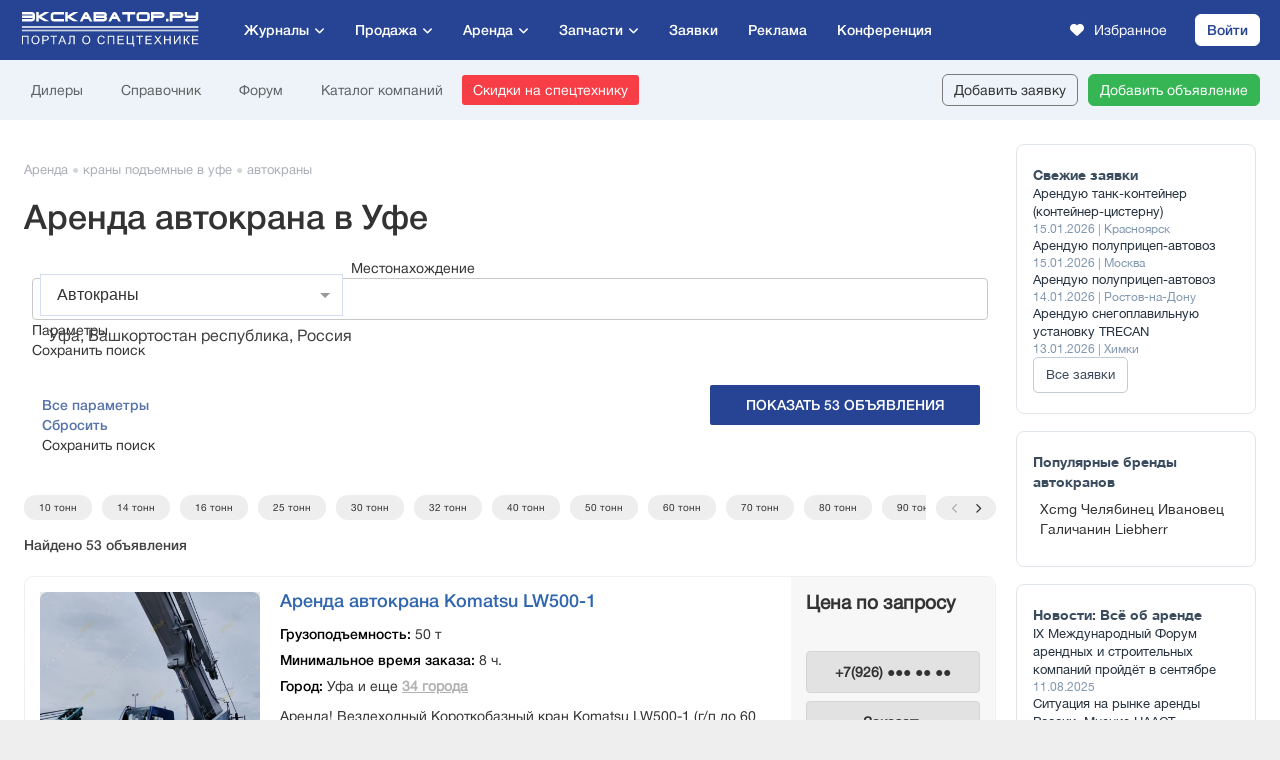

--- FILE ---
content_type: text/javascript
request_url: https://exkavator.ru/js/_main2020trade/common-main.js?__t=202601180303
body_size: 4807
content:
$(document).ready(function () {
    $('*[data-stat-type]').click(
        function() {
            id_user = $(this).data('user');
            lot = $(this).data('lot');
            type = $(this).data('stat-type');
            $.ajax({
                type: 'POST',
                url: 'https://exkavator.ru/trade/ajax/stat_spec/'+id_user+'/'+lot+'/'+type,
                dataType: "json",
                success: function (data, textStatus) {
                    return;
                }
            });
        });

    var CarouselScrollTimer = false;

/*    $('.search-form-2020__wrap .select-data select').styler({
        locale: 'ru',
        selectSearch : true
    });*/
    
    $('body').on('click', '.search-form-2020__more-butt', function () {
        var bottomWrap = $(this).closest('.search-form-2020__bottom-wrap');
        if (bottomWrap.length) {
            var moreWrap = bottomWrap.find('.search-form-2020__more-wrap');
            if (moreWrap.length) {
                bottomWrap.toggleClass('search-form-2020__bottom-wrap-more');
            }
        }
    });
    
    $('.items-list-2020 .item .item-r .actions-line .tooltipster').tooltipster({
        animation: 'fade',
        delay: 50,
        theme: 'tooltipster-borderless',
        side: 'top'
    });
    
    
    trade2020StickyBnr();
    trade2020FavSlider();
    trade2020ListImages();
    trade2020ListOtherLotsSizer();
    tradeInitFavouritesRefreshPage();
    
    LL = new LazyLoad({
        elements_selector: ".lazy2020"
    });
    
    trade2020SimilarCarouselInit();
    
});

$(window).on('scroll', function () {
    _throttleScroll();
});

var _throttleScroll = throttle(function(){
    trade2020StickyBnr();
    trade2020FavSlider();
}, 500);

$(window).on('resize', function () {
    _throttleResize();
});

var _throttleResize = throttle(function(){
    trade2020StickyBnr();
    trade2020FavSlider();
    trade2020ListOtherLotsSizer();
    trade2020SimilarCarouselInit();
}, 500);


function trade2020SimilarCarouselInit() {
    var isTrade = $('.similar-carousel-2020').hasClass('similar-carousel-2020-trade');
    var _tilesCount = $('.similar-carousel-2020__item').length;
    if (_tilesCount) {
        var _w = $('.main-div').outerWidth();
        var _d = Math.round($('.similar-carousel-2020__container').width() - $('.similar-carousel-2020').width());
        if(isTrade)
           var _tilesShow = 3;
        else
           var _tilesShow = 4;
        if (_w <= 400) {
            _tilesShow = 1;
        } else {
            if (_w <= 640) {
                _tilesShow = 2;
            } else {
                if (_w <= 800) {
                    _tilesShow = 3;
                }
            }
        }

        var _tilesCurrent = $('.similar-carousel-2020__container').data('tiles-count');
        if (typeof (_tilesCurrent) == 'undefined') {
            _tilesCurrent = 0;
            $('.similar-carousel-2020__container').data('scroll-left', 0);
            $('.similar-carousel-2020__container').scrollLeft(0);
            $('.similar-carousel-2020__container').on('scroll', function () {
                if (!$('.similar-carousel-2020__container').hasClass('scrolling')) {
                    var _tilesCurrent = parseInt($('.similar-carousel-2020__container').data('tiles-count'));
                    var _tileWidth = Math.floor($('.similar-carousel-2020__container').width() / _tilesCurrent);
                    $('.similar-carousel-2020__container').data('scroll-left', Math.round($('.similar-carousel-2020__container').scrollLeft() / _tileWidth));
                    trade2020SimilarCarouselScroll();
                }
            });
        } else {
            _tilesCurrent = parseInt(_tilesCurrent);
        }

        if (_tilesCurrent != _tilesShow) {
            $('.similar-carousel-2020__wrap').css('width', 'calc((100% / ' + _tilesShow + ') * ' + _tilesCount + ')');
            $('.similar-carousel-2020__item').css('width', 'calc((100% / ' + _tilesShow + ') - ' + _d + 'px)');
            if (!$('.similar-carousel-2020__wrap').hasClass('loaded')) {
                $('.similar-carousel-2020__wrap').addClass('loaded');
            }
            $('.similar-carousel-2020__container').data('tiles-count', _tilesShow);
        }
        trade2020SimilarCarouselScroll();
    }
}

function trade2020SimilarCarouselScroll() {
    var _tilesCount = $('.similar-carousel-2020__item').length;
    var _tilesCurrent = parseInt($('.similar-carousel-2020__container').data('tiles-count'));
    var _currScroll = parseInt($('.similar-carousel-2020__container').data('scroll-left'));
    var _tileWidth = Math.floor($('.similar-carousel-2020__container').width() / _tilesCurrent);
    var _maxScroll = _tilesCount - _tilesCurrent;
    if (_tilesCurrent < _tilesCount) {
        $('.similar-carousel-2020__arr span').removeClass('disabled');
        $('.similar-carousel-2020__arr').css('display', 'flex');
        var _scrollPositionMax = $('.similar-carousel-2020__container').prop('scrollWidth') - $('.similar-carousel-2020__container').outerWidth();
        var _scrollPositionCurrent = $('.similar-carousel-2020__container').scrollLeft();
        if (!(_currScroll || _scrollPositionCurrent)) {
            $('.similar-carousel-2020__arr span:eq(0)').addClass('disabled');
        }
        if (_currScroll >= _maxScroll || _scrollPositionCurrent >= _scrollPositionMax) {
            $('.similar-carousel-2020__arr span:eq(1)').addClass('disabled');
        }
    } else {
        $('.similar-carousel-2020__arr').css('display', 'none');
    }
}

$('body').on('click', '.similar-carousel-2020__arr span:eq(0)', function () {
    if (!$('.similar-carousel-2020__container').hasClass('scrolling')) {
        if(typeof CarouselScrollTimer!='undefined') {
            if (CarouselScrollTimer !== false) {
                clearInterval(CarouselScrollTimer);
                CarouselScrollTimer = false;
            }
        }

        var _tilesCount = $('.similar-carousel-2020__item').length;
        var _tilesCurrent = parseInt($('.similar-carousel-2020__container').data('tiles-count'));
        var _currScroll = parseInt($('.similar-carousel-2020__container').data('scroll-left'));
        var _tileWidth = Math.round($('.similar-carousel-2020__container').width() / _tilesCurrent);
        var _maxScroll = _tilesCount - _tilesCurrent;
        var _nextScroll = 0;
        if($('.similar-carousel-2020__container').width()>=640) {
            if (_currScroll > 2) {
                _currScroll = _currScroll - 3;
                _nextScroll = _currScroll * _tileWidth;
                $('.similar-carousel-2020__container').addClass('scrolling');
                $('.similar-carousel-2020__container').animate({scrollLeft: _nextScroll}, 300, function () {
                    $('.similar-carousel-2020__container').data('scroll-left', _currScroll);
                    trade2020SimilarCarouselScroll();
                    $('.similar-carousel-2020__container').removeClass('scrolling');
                });
            }
        }
        else
        {
            if (_currScroll > 0) {
                _currScroll = _currScroll - 1;
                _nextScroll = _currScroll * _tileWidth;
                $('.similar-carousel-2020__container').addClass('scrolling');
                $('.similar-carousel-2020__container').animate({scrollLeft: _nextScroll}, 300, function () {
                    $('.similar-carousel-2020__container').data('scroll-left', _currScroll);
                    trade2020SimilarCarouselScroll();
                    $('.similar-carousel-2020__container').removeClass('scrolling');
                });
            }
        }
    }
});

$('body').on('click', '.similar-carousel-2020__arr span:eq(1)', function () {
    if (!$('.similar-carousel-2020__container').hasClass('scrolling')) {
        if(typeof CarouselScrollTimer!='undefined') {
            if (CarouselScrollTimer !== false) {
                clearInterval(CarouselScrollTimer);
                CarouselScrollTimer = false;
            }
        }
        var _tilesCount = $('.similar-carousel-2020__item').length;
        var _tilesCurrent = parseInt($('.similar-carousel-2020__container').data('tiles-count'));
        var _currScroll = parseInt($('.similar-carousel-2020__container').data('scroll-left'));
        var _tileWidth = Math.round($('.similar-carousel-2020__container').width() / _tilesCurrent);
        var _maxScroll = _tilesCount - _tilesCurrent;
        var _nextScroll = _maxScroll;
        if($('.similar-carousel-2020__container').width()>=640) {
            if (_currScroll < _maxScroll + 2) {
                _currScroll = _currScroll + 3;
                _nextScroll = _currScroll * _tileWidth;
                $('.similar-carousel-2020__container').addClass('scrolling');
                $('.similar-carousel-2020__container').animate({scrollLeft: _nextScroll}, 300, function () {
                    $('.similar-carousel-2020__container').data('scroll-left', _currScroll);
                    trade2020SimilarCarouselScroll();
                    $('.similar-carousel-2020__container').removeClass('scrolling');
                });
            }
        }
        else
        {
            if (_currScroll < _maxScroll) {
                _currScroll = _currScroll + 1;
                _nextScroll = _currScroll * _tileWidth;
                $('.similar-carousel-2020__container').addClass('scrolling');
                $('.similar-carousel-2020__container').animate({scrollLeft: _nextScroll}, 300, function () {
                    $('.similar-carousel-2020__container').data('scroll-left', _currScroll);
                    trade2020SimilarCarouselScroll();
                    $('.similar-carousel-2020__container').removeClass('scrolling');
                });
            }
        }
    }
});

function trade2020ListOtherLotsSizer() {
    var _w = $('.main-content-2020').width();
    if (_w < 1200 && $('.main-content-2020__right .j-bnr-sticky').is(':visible')) {
        if (!$('.main-content-2020').hasClass('main-content-2020__special-width')) {
            $('.main-content-2020').addClass('main-content-2020__special-width')
        }
    } else {
        if ($('.main-content-2020').hasClass('main-content-2020__special-width')) {
            $('.main-content-2020').removeClass('main-content-2020__special-width')
        }
    }
}

$('body').on('click', '.items-list-2020 .item .item-other-lots__more_butt', function () {
    $(this).closest('.item-other-lots').find('.item-other-lots__item:hidden').slice(0,10).show();
    _c = $(this).closest('.item-other-lots').find('.item-other-lots__item:hidden').length;
    if(_c>=1)
    {
        if(_c<10)
        {
          $(this).children().first().html('Показать еще ('+_c+')');
        }
        else
        {
          $(this).children().first().html('Показать еще (10 из '+_c+')');
        }
    }
    else
    {
     if($(this).closest('.item-other-lots').hasClass('item-other-lots--expand'))
     {
        $(this).closest('.item-other-lots').find('.item-other-lots__item:gt(1)').hide();
        _c = $(this).closest('.item-other-lots').find('.item-other-lots__item:hidden').length;
        if(_c>=1)
        {
            if(_c<10)
            {
              $(this).children().first().html('Показать еще ('+_c+')');
            }
            else
            {
              $(this).children().first().html('Показать еще (10 из '+_c+')');
            }
        }
     }
     $(this).closest('.item-other-lots').toggleClass('item-other-lots--expand');
    }
});

function trade2020ListImages() {
    $('.items-list-2020 .item').each(function() {
        var _images = $(this).find('.item-img .images .img');
        var _lines = $(this).find('.item-img .lines');
        var _img = $(this).find('.item-img');
        if (_img.length && _images.length && !_lines.length) {
            _img.append('<span class="lines lines-' + _images.length + '"></span>');
            for (i=0; i<_images.length; i++) {
                _img.find('.lines').append('<span></span>');
            }
            _img.find('.lines span:eq(0)').addClass('hover');
            _img.find('.lines span').each(function(num) {
                $(this).hover(function() {
                    _img.find('.lines span').removeClass('hover');
                    _img.find('.lines span:eq(' + num + ')').addClass('hover');
                    _img.find('.images .img').hide(0);
                    _img.find('.images .img:eq(' + num + ')').show(0);
                });
            });
            _img.hover(null, function() {
                _img.find('.lines span').removeClass('hover');
                _img.find('.lines span:eq(0)').addClass('hover');
                _img.find('.images .img').hide(0);
                _img.find('.images .img:eq(0)').show(0);
            });
        }
    });
}

function trade2020StickyBnr() {
    if ($('.main-content-2020__right .j-bnr-sticky').length && $('.main-content-2020__right .j-bnr-sticky').is(':visible')) {
        var stikyPosition = $('.main-content-2020__right .j-bnr-sticky').offset().top;
        var rightHeight = $('.main-content-2020__right').outerHeight() - $('.main-header').outerHeight();
        var scrollPoint = rightHeight + stikyPosition;
        var scrollPosition = $(window).scrollTop();
        if (scrollPosition > scrollPoint) {
            if (!$('.main-content-2020__right .j-bnr-sticky').hasClass('bnr-sticky-on')) {
                $('.main-content-2020__right .j-bnr-sticky').height($('.main-content-2020__right .j-bnr-sticky__content').outerHeight());
                $('.main-content-2020__right .j-bnr-sticky').addClass('bnr-sticky-on');
            }
        } else {
            $('.main-content-2020__right .j-bnr-sticky').css({ 'height':'auto' });
            $('.main-content-2020__right .j-bnr-sticky').removeClass('bnr-sticky-on');
        }
    }
}

function trade2020FavSlider() {
    var itemsLine = $('.search-form-2020__fav-slider-items-line');
    if (itemsLine.length == 1 && itemsLine.is(':visible')) {
        var itemsLineWidth = itemsLine.outerWidth() - $('.search-form-2020__fav-slider-items-line .item:eq(0)').outerWidth(true) + $('.search-form-2020__fav-slider-items-line .item:eq(0)').outerWidth();
        var itemsWrapWidth = $('.search-form-2020__fav-slider-wrap').outerWidth();
        var itemsWrapItemsWidth = $('.search-form-2020__fav-slider-items').outerWidth();
        if (itemsWrapWidth < itemsLineWidth) {
            if (!$('.search-form-2020__fav-slider-wrap').hasClass('search-form-2020__fav-slider-wrap-over')) {
                $('.search-form-2020__fav-slider-wrap').addClass('search-form-2020__fav-slider-wrap-over');
                itemsLine.css('margin-left',0);
                itemsLine.data('item', 0);
            }
            var currScroll = 0-parseFloat(itemsLine.css('margin-left'));
            var maxScrollMin = itemsLineWidth - itemsWrapItemsWidth;
            var maxScrollMax = 0;
            var itemsScroll  = [];
            $('.search-form-2020__fav-slider-items-line .item').each(function() {
                if (maxScrollMax < maxScrollMin) {
                    maxScrollMax = $(this).position().left;
                    itemsScroll.push(maxScrollMax);
                }
            });
            $('.search-form-2020__fav-slider-arr span:eq(0)').toggleClass('disabled', currScroll == 0);
            $('.search-form-2020__fav-slider-arr span:eq(1)').toggleClass('disabled', Math.ceil(currScroll) >= maxScrollMin);
        } else {
            $('.search-form-2020__fav-slider-wrap').removeClass('search-form-2020__fav-slider-wrap-over');
            itemsLine.css('margin-left',0);
        }
        
        if (!$('.search-form-2020__fav-slider-items').hasClass('swiperdetect')) {
            $('.search-form-2020__fav-slider-items').on('touchstart', function(e) {
                lastX = e.originalEvent.touches ? e.originalEvent.touches[0].pageX : e.pageX;
                $('.search-form-2020__fav-slider-items').data('touch-last-x', lastX);
                $('.search-form-2020__fav-slider-items').data('touch-dir-x', '');
            });
            $('.search-form-2020__fav-slider-items').on('touchmove', function(e) {
                var itemsLine = $('.search-form-2020__fav-slider-items-line');
                var itemsLineWidth = itemsLine.outerWidth() - $('.search-form-2020__fav-slider-items-line .item:eq(0)').outerWidth(true) + $('.search-form-2020__fav-slider-items-line .item:eq(0)').outerWidth();
                var itemsWrapItemsWidth = $('.search-form-2020__fav-slider-items').outerWidth();
                var maxScrollMin = Math.floor(itemsLineWidth - itemsWrapItemsWidth);
                var currScroll = 0-Math.round(parseFloat(itemsLine.css('margin-left')));
                
                var maxScrollMax  = 0;
                var itemsScroll  = [];
                $('.search-form-2020__fav-slider-items-line .item').each(function() {
                    if (maxScrollMax < maxScrollMin) {
                        maxScrollMax = Math.floor($(this).position().left);
                        itemsScroll.push(maxScrollMax);
                    }
                });
                
                lastX = Math.round(parseFloat($('.search-form-2020__fav-slider-items').data('touch-last-x')));
                var currentX = e.originalEvent.touches ? e.originalEvent.touches[0].pageX : e.pageX;
                
                var _newScroll = currScroll - (currentX - lastX);
                
                var _currItem = parseInt(itemsLine.data('item'));
                for (i=0; i<itemsScroll.length; i++) {
                    if (itemsScroll[i] < _newScroll) {
                        _currItem = i;
                    }
                }
                itemsLine.data('item', _currItem);
                
                if (_newScroll <= maxScrollMax && _newScroll >= 0) {
                    itemsLine.css({'margin-left':'-' + _newScroll + 'px'});
                    $('.search-form-2020__fav-slider-arr span:eq(0)').toggleClass('disabled', _newScroll <= 10);
                    $('.search-form-2020__fav-slider-arr span:eq(1)').toggleClass('disabled', Math.ceil(_newScroll) >= maxScrollMin);
                }
                
                $('.search-form-2020__fav-slider-items').data('touch-last-x', currentX);
                $('.search-form-2020__fav-slider-items').data('touch-dir-x', (currentX - lastX) > 0 ? 'right' : 'left');
            });
            $('.search-form-2020__fav-slider-items').on('touchend', function(e) {
                var itemsLine = $('.search-form-2020__fav-slider-items-line');
                var itemsLineWidth = itemsLine.outerWidth() - $('.search-form-2020__fav-slider-items-line .item:eq(0)').outerWidth(true) + $('.search-form-2020__fav-slider-items-line .item:eq(0)').outerWidth();
                var itemsWrapItemsWidth = $('.search-form-2020__fav-slider-items').outerWidth();
                var maxScrollMin = Math.floor(itemsLineWidth - itemsWrapItemsWidth);
                var currScroll = 0-Math.round(parseFloat(itemsLine.css('margin-left')));
                
                var _dir = $('.search-form-2020__fav-slider-items').data('touch-dir-x');
                
                var maxScrollMax  = 0;
                var itemsScroll  = [];
                $('.search-form-2020__fav-slider-items-line .item').each(function() {
                    if (maxScrollMax < maxScrollMin) {
                        maxScrollMax = Math.floor($(this).position().left);
                        itemsScroll.push(maxScrollMax);
                    }
                });
                
                var _currItem = parseInt(itemsLine.data('item'));
                switch (_dir) {
                    
                    case 'right':
                        if (currScroll > 0) {
                            _currItem = Math.max(0, _currItem - 1);
                            currScroll = itemsScroll[_currItem];
                            itemsLine.data('item', _currItem);
                            itemsLine.stop().animate({'margin-left':'-' + currScroll + 'px'}, 150, 'swing');
                        }
                    break;
                    
                    case 'left':
                        if (currScroll < maxScrollMax) {
                            _currItem = Math.min(itemsScroll.length - 1, _currItem + 1);
                            currScroll = itemsScroll[_currItem];
                            itemsLine.data('item', _currItem);
                            itemsLine.stop().animate({'margin-left':'-' + currScroll + 'px'}, 150, 'swing');
                        }
                    break;
                    
                }
                
                $('.search-form-2020__fav-slider-arr span:eq(0)').toggleClass('disabled', currScroll == 0);
                $('.search-form-2020__fav-slider-arr span:eq(1)').toggleClass('disabled', Math.ceil(currScroll) >= maxScrollMin);
                
            });
            $('.search-form-2020__fav-slider-items').addClass('swiperdetect');
        }
    }
}

$('body').on('click', '.search-form-2020__fav-slider-arr span:eq(1)', function () {
    var itemsLine = $('.search-form-2020__fav-slider-items-line');
    if (itemsLine.length && itemsLine.is(':visible')) {
        var itemsLineWidth = itemsLine.outerWidth() - $('.search-form-2020__fav-slider-items-line .item:eq(0)').outerWidth(true) + $('.search-form-2020__fav-slider-items-line .item:eq(0)').outerWidth();
        var itemsWrapWidth = $('.search-form-2020__fav-slider-wrap').outerWidth();
        var itemsWrapItemsWidth = $('.search-form-2020__fav-slider-items').outerWidth();
        var currScroll = 0-parseFloat(itemsLine.css('margin-left'));
        var maxScrollMin = itemsLineWidth - itemsWrapItemsWidth;
        var maxScrollMax  = 0;
        var itemsScroll  = [];
        $('.search-form-2020__fav-slider-items-line .item').each(function() {
            if (maxScrollMax < maxScrollMin) {
                maxScrollMax = $(this).position().left;
                itemsScroll.push(maxScrollMax);
            }
        });
        var _currItem = parseInt(itemsLine.data('item'));
        if (currScroll < maxScrollMax) {
            _currItem = Math.min(itemsScroll.length - 1, _currItem + 3);
            currScroll = itemsScroll[_currItem];
            itemsLine.data('item', _currItem);
            itemsLine.stop().animate({'margin-left':'-' + currScroll + 'px'}, 300, 'swing');
        }
        $('.search-form-2020__fav-slider-arr span:eq(0)').toggleClass('disabled', currScroll == 0);
        $('.search-form-2020__fav-slider-arr span:eq(1)').toggleClass('disabled', Math.ceil(currScroll) >= maxScrollMin);
    }
});

$('body').on('click', '.search-form-2020__fav-slider-arr span:eq(0)', function () {
    var itemsLine = $('.search-form-2020__fav-slider-items-line');
    if (itemsLine.length && itemsLine.is(':visible')) {
        var itemsLineWidth = itemsLine.outerWidth() - $('.search-form-2020__fav-slider-items-line .item:eq(0)').outerWidth(true) + $('.search-form-2020__fav-slider-items-line .item:eq(0)').outerWidth();
        var itemsWrapWidth = $('.search-form-2020__fav-slider-wrap').outerWidth();
        var itemsWrapItemsWidth = $('.search-form-2020__fav-slider-items').outerWidth();
        var currScroll = 0-parseFloat(itemsLine.css('margin-left'));
        var maxScrollMin = itemsLineWidth - itemsWrapItemsWidth;
        var maxScrollMax  = 0;
        var itemsScroll  = [];
        $('.search-form-2020__fav-slider-items-line .item').each(function() {
            if (maxScrollMax < maxScrollMin) {
                maxScrollMax = $(this).position().left;
                itemsScroll.push(maxScrollMax);
            }
        });
        if (currScroll > 0) {
            var _currItem = parseInt(itemsLine.data('item'));
            _currItem = Math.max(0, _currItem - 3);
            currScroll = itemsScroll[_currItem];
            itemsLine.data('item', _currItem);
            itemsLine.stop().animate({'margin-left':'-' + currScroll + 'px'}, 300, 'swing');
        }
        $('.search-form-2020__fav-slider-arr span:eq(0)').toggleClass('disabled', currScroll == 0);
        $('.search-form-2020__fav-slider-arr span:eq(1)').toggleClass('disabled', Math.ceil(currScroll) >= maxScrollMin);
    }
});

/**
 * При перезагрузке добавляет избранное только в header, без желтой плашки внизу страницы
 */
function tradeInitFavouritesRefreshPage() {
    return;
    var _count = 0;
    $.ajax({
        dataType : "json",
        url: 'https://exkavator.ru/trade/ajax/get_count_favourites',
        success: function (data) {
            _count = data.lots+data.parts+data.companies;
            if (_count > 0 && $('.main-div').length)
                $('.main-header-favorites').append('<span>'+ _count +'</span>');
             else
                $('.main-header-favorites span').remove();
        }
    });
}

function trade2020InitFavourites() {
    var _count = 0;
    /* ищем count запросом на бэк */
    $.ajax({
        dataType : "json",
        url: 'https://exkavator.ru/trade/ajax/get_count_favourites',
        /*dataType : "json",*/
        success: function (data, textStatus) {
            _count = data.lots+data.parts+data.companies; /* for example */
            if (_count > 0 && $('.main-div').length) {
                if($('.main-content').width() < 640){
                    if (!$('.fav-mobile-container').length) {
                        $('.main-div').append('<div class="fav-mobile-container"></div>');
                        $('.fav-mobile-container').html('<div class="fav-block-wrapper"><div class="fav-block-text"></div><div class="fav-block-anchor"></div></div>');
                        $('.fav-block-text').append('<div class="fav-block-check"></div><div class="fav-block-count">'+ _count +' добавлено в избранное</div>');
                        $('.fav-block-anchor').append('<a href="/trade/favourites">Cмотреть</a>');
                        setTimeout(function() {
                            $('.fav-mobile-container').fadeOut(2000)
                        }, 3000);
                    }else{
                        $('.fav-block-count').html(_count +' добавлено в избранное');
                        $('.fav-mobile-container').show();
                        setTimeout(function() {
                            $('.fav-mobile-container').fadeOut(2000)
                        }, 3000);
                    }
                }else{
                    if (!$('.favourites-sticker-2020__container').length) {
                        $('.main-div').append('<div class="favourites-sticker-2020__container"></div>');
                        $('.favourites-sticker-2020__container').html('<div class="favourites-sticker-2020__container-wrap"><div class="favourites-sticker-2020__button" onclick="setReachGoal(\'fav_click\')"><div class="favourites-sticker-2020__button-wrap"></div></div></div>');
                        $('.favourites-sticker-2020__button-wrap').append('<div class="favourites-sticker-2020__info"></div>');
                        $('.favourites-sticker-2020__button-wrap').append('<div class="favourites-sticker-2020__del-butt">очистить избранное</div>');
                        $('.favourites-sticker-2020__info').append('<a class="favourites-sticker-2020__text" href="/trade/favourites"><span></span> в избранном</a>');
                        $('.favourites-sticker-2020__info').append('<div class="favourites-sticker-2020__del-ico"><i class="far fa-trash-alt"></i></div>');

                        $('.main-header-favorites').append('<span>'+ _count +'</span>');

                        setTimeout(function() {
                            $('.favourites-sticker-2020__container').fadeOut(2000)
                        }, 3000);
                    }else{
                        $('.favourites-sticker-2020__container').show();
                        setTimeout(function() {
                            $('.favourites-sticker-2020__container').fadeOut(2000)
                        }, 3000);
                    }
                    if(data.companies==0)
                        $('.favourites-sticker-2020__text span').html(_count + ' ' + countWords(_count, ['объявление','объявления','объявлений']));

                    else
                        $('.favourites-sticker-2020__text span').html(_count);
                }

               $('.main-header-favorites span').html(_count);
            } else {
                $('.favourites-sticker-2020__container').remove();
                $('.main-header-favorites span').remove();
            }

        }
    });
}

$('body').on('click', '.items-list-2020 .item .actions-line .favourite', function () {
    var _obj = $(this);
    $.ajax({
        type: 'POST',
        url: 'https://exkavator.ru/trade/ajax/set_favourites_2021/'+$(this).attr('id'),
        /*dataType : "json",*/
        success: function (data, textStatus) {
            _obj.closest('.item').find('.actions-line .favourite').each(function() {
                $(this).toggleClass('market-fav');
                $(this).toggleClass('no-fav');
            });
            trade2020InitFavourites();
        }
    });
});

$('body').on('click', '.trade-results-list .info .title .bm, .items-list-2020 .info .title .bm', function () {
    var _obj = $(this);
    $.ajax({
        type: 'POST',
        url: 'https://exkavator.ru/trade/ajax/set_favourites_2021/'+$(this).attr('fav'),
        /*dataType : "json",*/
        success: function (data, textStatus) {
            _obj.closest('.item').find('.title .bm').each(function() {
                $(this).toggleClass('market-fav');
                $(this).toggleClass('no-fav');
            });
            trade2020InitFavourites();
        }
    });
});


$('body').on('click', '.trade-results-list .item .favourite', function () {
    var _obj = $(this);
    $.ajax({
        type: 'POST',
        url: 'https://exkavator.ru/trade/ajax/set_favourites_2021/'+$(this).attr('id'),
        /*dataType : "json",*/
        success: function (data, textStatus) {
            _obj.closest('.item').find('.favourite').each(function() {
                $(this).toggleClass('market-fav');
                $(this).toggleClass('no-fav');

            });
            trade2020InitFavourites();
        }
    });
});

$('body').on('click', '.make-favorite-item', function () {
    var _obj = $(this);
    $.ajax({
        type: 'POST',
        url: 'https://exkavator.ru/trade/ajax/set_favourites_2021/'+$(this).attr('id'),
        /*dataType : "json",*/
        success: function (data, textStatus) {
            _obj.toggleClass('market-fav');
            _obj.toggleClass('no-fav');
            trade2020InitFavourites();
        }
    });
});

$('body').on('click', '.favourites-sticker-2020__del-butt', function () {
    $.ajax({
        type: 'POST',
        url: 'https://exkavator.ru/trade/ajax/delete_favourites.html',
        /*dataType : "json",*/
        success: function () {
            $('.favourite').removeClass('market-fav');
            trade2020InitFavourites();
            if ($('.TRI-trade').length || $('.TRI-rent').length || $('.TRI-part').length || $('.TRI-company').length) {
                $('.TRI-trade, .TRI-rent, .TRI-part, .TRI-company').fadeOut();
                window.location = '/trade/favourites';
            }
        }
    });
    /* request на удаление */
});
$('body').on('click', '.favourites-sticker-2020__del-ico', function () {
    $('.favourites-sticker-2020__del-butt').animate({'left':'0'}, 150);
});
$('body').on('mouseout', '.favourites-sticker-2020__del-butt', function () {
    $('.favourites-sticker-2020__del-butt').removeClass('hover');
});
$('body').on('mouseover', '.favourites-sticker-2020__del-butt', function () {
    $('.favourites-sticker-2020__del-butt').addClass('hover');
});
$('body').on('mouseout', '.favourites-sticker-2020__button', function () {
    window.setTimeout(function () {
        if (!$('.favourites-sticker-2020__del-butt').hasClass('hover')) {
            $('.favourites-sticker-2020__del-butt').animate({'left':'100%'}, 150);
        }
    }, 2000);
});
$('body').on('click', '.items-list-2020 .item .buttons-line-rent .butt-phone,.similar-carousel-2020 .similar-carousel-2020__item .phone', function (e) {
    var _url = '//exkavator.ru/trade/communication/rent_item_contacts/' + $(this).data('user')+'/'+ $(this).data('lot');
    openMagnificPopupByAjax(_url);
});

$('body').on('click', '.similar-carousel-2020 .similar-carousel-2020__item .phone-rent', function (e) {
    var _url = '//exkavator.ru/trade/communication/rent_item_contacts/' + $(this).data('user')+'/'+ $(this).data('lot');
    openMagnificPopupByAjax(_url);
});

$('body').on('click', '.similar-carousel-2020 .similar-carousel-2020__item .phone-trade', function (e) {
    var _url = '//exkavator.ru/trade/communication/trade_item_contacts/' + $(this).data('user')+'/'+ $(this).data('lot')+'/'+ $(this).data('lot-type');
    openMagnificPopupByAjax(_url);
});

$('body').on('click', '.similar-carousel-2020 .similar-carousel-2020__item .phone-part', function (e) {
    var _url = '//exkavator.ru/trade/communication/trade_item_contacts/' + $(this).data('user')+'/'+ $(this).data('lot')+'/'+ $(this).data('lot-type');
    openMagnificPopupByAjax(_url);
});

$('body').on('click', '.ultra-main-block .phone-trade', function (e) {
    var _url = '//exkavator.ru/trade/communication/trade_item_contacts/' + $(this).data('user')+'/'+ $(this).data('lot')+'/'+ $(this).data('lot-type');
    openMagnificPopupByAjax(_url);
});


$('body').on('click', '.items-list-2020 .item .buttons-line .butt-call', function (e) {
    var _url = '//exkavator.ru/trade/communication/show_message_form/22/' + $(this).data('user')+'/'+ $(this).data('lot')+'/'+ $(this).data('lot-type');
    openMagnificPopupByAjax(_url);
});
$('body').on('click', '.items-list-2020 .item .buttons-line .butt-offer-order', function (e) {
    var _url = '//exkavator.ru/trade/communication/show_message_form/21/' + $(this).data('user')+'/'+ $(this).data('lot');
    openMagnificPopupByAjax(_url);
});

$('body').on('click', '.items-list-2020 .item .actions-line .complaint, .items-list-2020 .info .title .complain', function (e) {
    var _url = '//exkavator.ru/trade/communication/show_message_form/4/' + $(this).data('user')+'/'+ $(this).data('lot');
    openMagnificPopupByAjax(_url);
});

function show_leave_request_form()
{
    console.log('click');
    openMagnificPopupByAjax('//exkavator.ru/trade/communication/show_message_form/35/0/');
}

function show_leave_request_form2()
{

    openMagnificPopupByAjax('//exkavator.ru/trade/communication/show_message_form/39/0/');
}